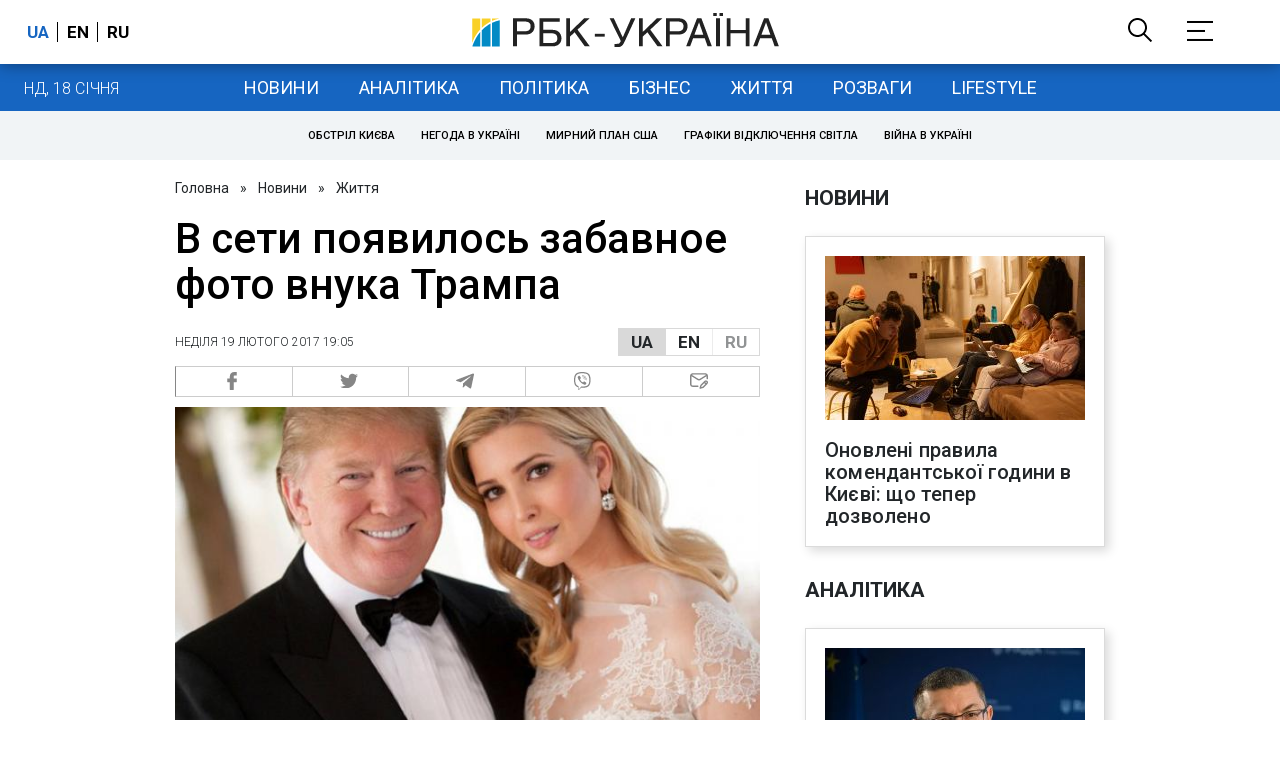

--- FILE ---
content_type: application/javascript; charset=utf-8
request_url: https://fundingchoicesmessages.google.com/f/AGSKWxU3Pei3NjWRfv0W8gTX5jlmuqOMIz1-MCafN8qgHdRNdlWw3GhhafQXVeyr7WoNrWXjBz6zGrdD7hCf4fq_OF3qml5ej35aGglH88ph-5FOl3PSHtl1NaPiqNKulIE5Jn-rZDDdqBRmZpvwJtjliJ2mqsZnS4olOc1PpLDujn_v76UpKp1YvYNPCw==/_/adPositions./showcode?adids=/loadadsparam._ad.jsp?-ad-001-
body_size: -1290
content:
window['fc8bd556-a362-4b26-9eaf-915f338ce945'] = true;